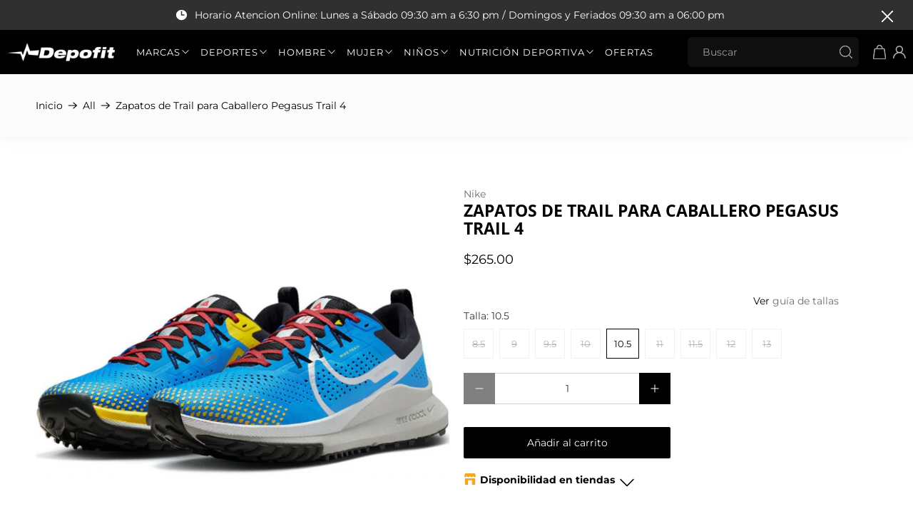

--- FILE ---
content_type: text/css
request_url: https://depofit.com/cdn/shop/t/69/assets/custom.css?v=166593555913655608331741574830
body_size: 1664
content:
.size-pop{margin-left:70%}.plyr--full-ui.plyr--video .plyr__control--overlaid{display:none!important}#shopify-section-announcement-bar .close{border-radius:0;height:26px;max-height:26px;max-width:26px;min-height:26px;min-width:26px;width:26px;background-color:transparent!important;fill:#e9501c!important}#shopify-section-announcement-bar .close svg{color:#fff!important}#header .search-form{max-width:56%;margin-left:auto;margin-right:20px}#header .header__search input[type=text]{background-color:transparent;border-color:transparent;color:#fff;height:40px;webkit-transition:width .6s ease,background .6s ease;transition:width .6s ease,background .6s ease;cursor:pointer;background-repeat:no-repeat;background-position:14px center;padding:20px;width:100%;background-color:#ffffff0f;background-position:96% center;border-radius:6px}#header .header__search input[type=text]::placeholder{color:#fff;opacity:.6}#header .header__search input[type=text]:-ms-input-placeholder{color:#fff;opacity:.6}#header .header__search input[type=text]::-ms-input-placeholder{color:#fff;opacity:.6}#header .control.header__search-bar{text-align:right}#shopify-section-header-search-focus .header__search-button{background-color:#777!important;border-color:#363636;border:1px solid transparent!important;height:40px}.header__inner-content{padding:.5rem .75rem}.slideshow-classic .caption-content{background-color:transparent!important;text-align:left;width:unset!important;padding-right:40%}.slideshow-classic .caption-content h2{font-size:76px;line-height:71px;color:#fff;font-weight:700}.slideshow-classic .caption-content p{font-size:20px;line-height:24px;color:#fff}.image-slideshow .caption{transform:none!important;top:unset;bottom:0}.slideshow-classic__buttons.is-justify-center{justify-content:flex-start}.slideshow-classic__buttons .button{max-width:190px!important;font-size:16px!important;line-height:24px!important;font-weight:700;padding:7px 0;background:#e9501c!important}#shopify-section-template--19301377573099__1660048537d7dfbfac .icon-with-text-column__column{background-color:transparent!important}#shopify-section-template--19301377573099__1660048537d7dfbfac .icon-column__text p{font-weight:400;font-size:13px;line-height:23px;text-align:center;color:#000}#shopify-section-template--19301377573099__1660048537d7dfbfac .icon-column__text{margin-top:15px}#shopify-section-template--19301377573099__1660048537d7dfbfac .section{max-width:1300px}.img-block{height:60px}.image-with-text-1 .image-element__wrap img{width:unset!important}#shopify-section-template--19301377573099__1558962636941 img{width:100%!important}#shopify-section-template--19301377573099__16600529168cd5e738 .image-element__wrap img{max-width:399px;width:100%!important}.image-with-text-1 h3{font-weight:700;font-size:28px!important;line-height:33px;text-align:center;color:#000!important;text-transform:capitalize}.image-with-text-1 p{font-weight:400;font-size:18px;line-height:28px;text-align:center;color:#7e7e7e;margin-bottom:31px}.image-with-text-1 .button{max-width:190px!important;font-size:16px!important;line-height:24px!important;font-weight:700;padding:7px 0;background:#313030!important;display:block;margin:auto}.image-with-text-1 .buttons.is-center{display:block!important}.image-with-text__image-column{width:40%;margin:0!important}.image-with-text-1 .image-with-text__text-column{width:60%;margin:0}#shopify-section-template--19301377573099__1660058344596b75f0 .image-with-text__text-column{width:45%;background-color:#eee;padding:30px 70px;margin-right:5px}#shopify-section-template--19301377573099__1660058344596b75f0 .image-with-text__image-column{width:53%}#shopify-section-template--19301377573099__1660058344596b75f0 .button{max-width:190px!important;font-size:16px!important;line-height:24px!important;font-weight:700;padding:7px 0;background:#e9501c!important;display:block;margin:auto}#shopify-section-template--19301377573099__1660058344596b75f0 .buttons.is-left{display:block!important}#shopify-section-template--19301377573099__1660058344596b75f0 .image-element__wrap img{width:100%!important}.flickity-prev-next-button{top:33%}.flickity-prev-next-button.previous{left:0}.flickity-prev-next-button.next{right:0}.footer__heading{font-size:18px;line-height:28px;text-transform:capitalize}.footer__menu ul li a{font-style:normal;font-weight:400;font-size:15px;line-height:28px;color:#c3c3c3}.footer__content{padding-bottom:45px;padding-top:45px}.image-with-text__link:hover .image-with-text__image,.image-with-text__link:hover svg{transform:none}#shopify-section-template--19301377573099__1558962636941 .section.is-width-wide{width:95%;max-width:1200px}#shopify-section-template--19301377573099__1558962636941 .image-with-text__image-column{position:relative;padding:0 4px}.cus-text{position:absolute;left:80px;width:50%;text-align:left;bottom:65px}.cus-text h1{font-style:normal;font-weight:700;font-size:48px;line-height:58px;color:#fff;text-transform:unset;margin-bottom:10px}.cus-text .button{margin:0}#shopify-section-template--19301377573099__16600529168cd5e738 .cus-text,#shopify-section-template--19301377573099__1660058344596b75f0 .cus-text,.newsletter-form label{display:none}.newsletter-form .field .control{width:100%}.newsletter-form .field.is-default-width{min-width:100%}.newsletter-form button{font-size:16px!important;line-height:24px!important;font-weight:700;padding:7px 0;background:#313030!important;display:block}.newsletter-form input{height:40px;border:0px}.header__menu .navbar-item label{font-size:13px}.header__menu .navbar-item .navbar-link{padding-right:18px;padding-left:30px}.header__menu .navbar-item .navbar-link:after{font-size:10px;right:5px}.header__brand{margin-right:20px}.gallery-cell .thumbnail__caption{text-align:center!important}.gallery-cell .thumbnail-swatch{justify-content:center}#shopify-section-header-search-focus .header__search-button{display:none}.header__search{padding:0}#shopify-section-template--19301377573099__16562923693ba03d44{padding-top:40px}.footer__content a:hover,.footer__content a:active{color:#e9501c}.heading-wrapper--featured-collection,.heading-wrapper--recommended-products{max-width:80%;margin:0 auto 40px;align-items:flex-start;padding-left:50px}.heading-wrapper--featured-collection .title,.recommended-products__title{font-weight:700}.heading-wrapper.text-align-center .heading-divider{margin:0}.footer__credits{visibility:hidden}.payment-methods ul li svg,.payment-methods ul li img{background-color:#fff;width:38px;height:24px;border-radius:3px}.payment-methods ul li:last-child svg{background-color:transparent}.payment-methods ul li img{height:24px;width:unset;padding:5px}.payment-methods ul{display:flex;flex-wrap:wrap;align-items:center}.payment-methods li{width:15%}.product-recommendations .heading-divider{opacity:1}.product_name.title{font-weight:700}.product-breadcrumb{background-color:#efefef}.heading-divider:not(.heading-divider--vertical){display:none}.header section.section.is-width-standard{max-width:80%}.navbar-item.has-mega-menu:nth-child(1) .navbar-link{padding-left:10px}.header-main.sticky{position:fixed;top:0;width:100%;z-index:9999;transition:all .5s}.mega-menu__section .mega-menu,.mega-menu__mega-menu-4 .mega-menu{max-width:875px!important;width:auto!important}.anous_main{display:flex;justify-content:space-between;align-items:flex-end;padding:0 27px}.anous_main .center_anous{max-width:100%;width:100%;text-align:center;display:flex;justify-content:center}.custom-announcement-sec{padding:.75em 0}.anous_main p{font-size:1rem!important;color:#fff;font-weight:400;opacity:1;margin-bottom:0!important}.anous_main p a{color:#fff!important}.right_btn-anous button.close{background:none!important;justify-content:flex-end;margin-right:0;width:auto!important;height:auto!important;min-width:auto!important;min-height:auto!important;max-width:unset!important;max-height:unset!important;display:block}.right_btn-anous{text-align:right}.anous_main img{width:auto!important}.anous_main .center_anous .content{display:flex;align-items:center}.anous_main .center_anous .content span{margin-right:5px}.boost-pfs-filter-collection-header{text-align:left!important;margin-bottom:15px!important}.boost-pfs-filter-collection-header-wrapper h1{color:#000!important}.boost-pfs-filter-collection-header-wrapper a,.product-breadcrumb a,.product-breadcrumb li,.product-breadcrumb span{color:#000}.boost-pfs-filter-collection-header-wrapper span.breadcrumb-separator polygon,.product-breadcrumb polygon{fill:#000}.boost-pfs-filter-collection-header-wrapper,.product-breadcrumb{background-color:#80808006!important;padding:30px 0!important;box-shadow:0 0 20px #dddddd70}.container{justify-content:center}.mega-menu .container.has-no-side-gutter .column{width:17%}.mega-menu__content img{height:282px!important;object-fit:cover}.anous_main svg{fill:#fff!important}.menulogo img{max-height:initial!important;max-width:100px!important}.product-quantity-box.purchase-details__quantity{width:50%!important}.cart__remove{top:auto}div#theme-ajax-cart{overflow-y:scroll;height:90vh}.plyr__video-wrapper{padding-bottom:unset!important;width:100%!important;height:70vh;overflow:hidden}.video-wrapper video{object-fit:cover;width:100%;height:100%;position:relative!important}@media (max-width: 1700px){.header section.section.is-width-standard{max-width:90%}}@media (max-width: 1500px){.header section.section.is-width-standard{max-width:100%}#header .search-form{max-width:76%}}@media (max-width: 1366px){.header section.section.is-width-standard{max-width:100%;width:100%}.header__menu .navbar-item .navbar-link{padding-right:18px;padding-left:10px!important}#header .search-form{max-width:84%;margin-right:15px}}@media (max-width: 1199px){.slideshow-classic .caption-content h2{font-size:42px;line-height:44px}.slideshow-classic .caption-content p{font-size:14px;line-height:21px;color:#fff}#shopify-section-template--19301377573099__1660048537d7dfbfac .icon-column__text p{font-size:15px;line-height:22px}#shopify-section-template--19301377573099__1660058344596b75f0 .image-with-text__text-column{padding:30px 35px;margin-right:5px}.image-with-text-1 h3{font-size:26px!important;line-height:32px}.image-with-text-1 p{font-size:16px;line-height:25px}.image-with-text-1 p{margin-bottom:21px}#header .section{width:100%}.header__menu .navbar-item label{font-size:11px}}@media (max-width: 991px){.slideshow-classic .caption-content h2{font-size:38px;line-height:42px}.slideshow-classic .caption-content p{font-size:14px;line-height:21px;color:#fff}#shopify-section-template--19301377573099__1660048537d7dfbfac .icon-column__text p{font-size:12px;line-height:18px}.cus-text h1{font-size:30px;line-height:42px;margin-bottom:7px}.cus-text{left:30px;bottom:30px}.image-with-text-1 .button,#shopify-section-template--19301377573099__1660058344596b75f0 .button{font-size:13px!important;line-height:24px!important;padding:5px 0;max-width:188px!important}#shopify-section-template--19301377573099__1558962636941 .image-element__wrap img{width:100%!important}#shopify-section-template--19301377573099__1558962636941 .equal-columns--outside-trim .one-half{width:47%!important;margin:0 10px!important}.image-with-text-1 h3{font-size:22px!important;line-height:29px}.slideshow-classic .caption-content{padding-right:20%}.header__icons{display:flex;justify-content:flex-end;align-items:center;width:70px}.action-area__link.has-cart-count{padding-right:10px}}@media (max-width:982px){.menulogo img{max-width:70px!important}}@media (min-width: 799px) and (max-width: 982px){.mega-menu__mega-menu-1 .mega-menu__block{margin-left:7px;margin-right:7px}}@media (max-width: 798px){#shopify-section-template--19301377573099__1558962636941 .equal-columns--outside-trim .one-half{width:100%!important;margin:0!important}.cus-text{left:30px;bottom:60px}.image-with-text-1 .image-with-text__text-column,.image-with-text__image-column,#shopify-section-template--19301377573099__1660058344596b75f0 .image-with-text__text-column,#shopify-section-template--19301377573099__1660058344596b75f0 .image-with-text__image-column{width:100%}.slideshow-classic .caption-content{padding-right:0}.image-slideshow .caption{top:0;bottom:0}.image-slideshow .caption{top:48px}.image-slideshow .caption{display:none}.payment-methods li{width:7%}.payment-methods ul{justify-content:unset}}@media (max-width: 767px){.anous_main img{max-width:unset!important}.anous_main .center_anous{text-align:left;justify-content:flex-start}.anous_main{align-items:center;padding:0 12px}.payment-methods li{margin-right:15px}#shopify-section-template--19301377573099__16600529168cd5e738 .image-element__wrap img{max-width:240px}.payment-methods li{width:auto}.plyr__video-wrapper{height:45vh}}@media (max-width: 576px){.plyr__video-wrapper{height:36vh}}
/*# sourceMappingURL=/cdn/shop/t/69/assets/custom.css.map?v=166593555913655608331741574830 */


--- FILE ---
content_type: text/javascript
request_url: https://depofit.com/cdn/shop/t/69/assets/custom.js?v=85964288952196886511741574304
body_size: -632
content:
$(window).scroll(function(){
if ($(window).scrollTop() >= 10) {
$('.header-main').addClass('sticky');
}
else {
$('.header-main').removeClass('sticky');
}
});

--- FILE ---
content_type: text/javascript; charset=utf-8
request_url: https://depofit.com/products/zapatos-de-trail-para-caballero-pegasus-trail-6.js
body_size: 1445
content:
{"id":8057207029995,"title":"Zapatos de Trail para Caballero Pegasus Trail 4","handle":"zapatos-de-trail-para-caballero-pegasus-trail-6","description":"\u003cul data-mce-fragment=\"1\"\u003e\n\u003cli data-mce-fragment=\"1\"\u003e\n\u003cstrong data-mce-fragment=\"1\"\u003eMarca: \u003c\/strong\u003eNike.\u003cbr data-mce-fragment=\"1\"\u003e\n\u003c\/li\u003e\n\u003cli data-mce-fragment=\"1\"\u003e\n\u003cstrong data-mce-fragment=\"1\"\u003eModelo:\u003c\/strong\u003e DJ6158-401.\u003c\/li\u003e\n\u003c\/ul\u003e\n\u003cp data-mce-fragment=\"1\"\u003e\u003cb data-mce-fragment=\"1\"\u003eCaracterísticas:\u003c\/b\u003e\u003c\/p\u003e\n\u003cul data-mce-fragment=\"1\"\u003e\n\u003cli data-mce-fragment=\"1\"\u003e\u003cspan\u003eCorrer es tu ritual diario y te lleva de un camino a otro mientras buscas nuevas aventuras y metas.\u003cspan\u003e \u003c\/span\u003e\u003c\/span\u003e\u003c\/li\u003e\n\u003cli data-mce-fragment=\"1\"\u003e\u003cspan\u003eDeja que las Nike Pegasus Trail 4 te lleven de un lado a otro con su sensación de sujeción y elasticidad.\u003cspan\u003e \u003c\/span\u003e\u003c\/span\u003e\u003c\/li\u003e\n\u003cli data-mce-fragment=\"1\"\u003e\u003cspan\u003eLa tracción debajo de los pies lo mantiene sobre terreno rocoso, al mismo tiempo que proporciona un andar suave en la carretera.\u003cspan\u003e \u003c\/span\u003e\u003c\/span\u003e\u003c\/li\u003e\n\u003cli data-mce-fragment=\"1\"\u003e\u003cspan\u003eLa sujeción del mediopié está controlada por las trenzas, lo que te permite encontrar el ajuste y la sensación adecuados.\u003cspan\u003e \u003c\/span\u003e\u003c\/span\u003e\u003c\/li\u003e\n\u003cli data-mce-fragment=\"1\"\u003e\u003cspan\u003eMalla diseñada en toda la parte superior para brindar una sensación resistente, liviana y transpirable.\u003c\/span\u003e\u003c\/li\u003e\n\u003cli data-mce-fragment=\"1\"\u003e\u003cspan\u003eLa tecnología Flywire está integrada con una banda en la parte media del pie para un soporte total que ayuda a mantener el pie en su lugar.\u003c\/span\u003e\u003c\/li\u003e\n\u003cli data-mce-fragment=\"1\"\u003e\u003cspan\u003eLa tecnología Nike React es una espuma ligera y duradera que ofrece una pisada suave y receptiva.\u003c\/span\u003e\u003c\/li\u003e\n\u003cli data-mce-fragment=\"1\"\u003e\u003cspan\u003eEl caucho de la suela se envuelve en la parte delantera del pie para ayudar a resistir la abrasión y brindar más durabilidad.\u003c\/span\u003e\u003c\/li\u003e\n\u003c\/ul\u003e","published_at":"2023-07-12T14:49:45-04:00","created_at":"2023-05-29T12:08:15-04:00","vendor":"Nike","type":"Zapatos de Trail","tags":["07-2023","Hombre","Nike","Zapatos hombre"],"price":26500,"price_min":26500,"price_max":26500,"available":true,"price_varies":false,"compare_at_price":null,"compare_at_price_min":0,"compare_at_price_max":0,"compare_at_price_varies":false,"variants":[{"id":43973817008363,"title":"8.5","option1":"8.5","option2":null,"option3":null,"sku":"DJ6158-401-8.5","requires_shipping":true,"taxable":false,"featured_image":{"id":40070544031979,"product_id":8057207029995,"position":1,"created_at":"2023-07-12T14:49:22-04:00","updated_at":"2023-07-12T14:49:23-04:00","alt":null,"width":1080,"height":1080,"src":"https:\/\/cdn.shopify.com\/s\/files\/1\/0287\/9799\/3039\/files\/DEPOFIT-1_17d5b892-5b2c-42cc-908e-9c58aa6033c2.png?v=1689187763","variant_ids":[43973817008363,43973817041131,43973817073899,43973817106667,43973817139435,43973817172203,43973817204971,43973817237739,43973817270507]},"available":false,"name":"Zapatos de Trail para Caballero Pegasus Trail 4 - 8.5","public_title":"8.5","options":["8.5"],"price":26500,"weight":578,"compare_at_price":null,"inventory_management":"shopify","barcode":"196607678480","featured_media":{"alt":null,"id":32666829226219,"position":1,"preview_image":{"aspect_ratio":1.0,"height":1080,"width":1080,"src":"https:\/\/cdn.shopify.com\/s\/files\/1\/0287\/9799\/3039\/files\/DEPOFIT-1_17d5b892-5b2c-42cc-908e-9c58aa6033c2.png?v=1689187763"}},"requires_selling_plan":false,"selling_plan_allocations":[]},{"id":43973817041131,"title":"9","option1":"9","option2":null,"option3":null,"sku":"DJ6158-401-9","requires_shipping":true,"taxable":false,"featured_image":{"id":40070544031979,"product_id":8057207029995,"position":1,"created_at":"2023-07-12T14:49:22-04:00","updated_at":"2023-07-12T14:49:23-04:00","alt":null,"width":1080,"height":1080,"src":"https:\/\/cdn.shopify.com\/s\/files\/1\/0287\/9799\/3039\/files\/DEPOFIT-1_17d5b892-5b2c-42cc-908e-9c58aa6033c2.png?v=1689187763","variant_ids":[43973817008363,43973817041131,43973817073899,43973817106667,43973817139435,43973817172203,43973817204971,43973817237739,43973817270507]},"available":false,"name":"Zapatos de Trail para Caballero Pegasus Trail 4 - 9","public_title":"9","options":["9"],"price":26500,"weight":578,"compare_at_price":null,"inventory_management":"shopify","barcode":"196607678497","featured_media":{"alt":null,"id":32666829226219,"position":1,"preview_image":{"aspect_ratio":1.0,"height":1080,"width":1080,"src":"https:\/\/cdn.shopify.com\/s\/files\/1\/0287\/9799\/3039\/files\/DEPOFIT-1_17d5b892-5b2c-42cc-908e-9c58aa6033c2.png?v=1689187763"}},"requires_selling_plan":false,"selling_plan_allocations":[]},{"id":43973817073899,"title":"9.5","option1":"9.5","option2":null,"option3":null,"sku":"DJ6158-401-9.5","requires_shipping":true,"taxable":false,"featured_image":{"id":40070544031979,"product_id":8057207029995,"position":1,"created_at":"2023-07-12T14:49:22-04:00","updated_at":"2023-07-12T14:49:23-04:00","alt":null,"width":1080,"height":1080,"src":"https:\/\/cdn.shopify.com\/s\/files\/1\/0287\/9799\/3039\/files\/DEPOFIT-1_17d5b892-5b2c-42cc-908e-9c58aa6033c2.png?v=1689187763","variant_ids":[43973817008363,43973817041131,43973817073899,43973817106667,43973817139435,43973817172203,43973817204971,43973817237739,43973817270507]},"available":false,"name":"Zapatos de Trail para Caballero Pegasus Trail 4 - 9.5","public_title":"9.5","options":["9.5"],"price":26500,"weight":578,"compare_at_price":null,"inventory_management":"shopify","barcode":"196607678503","featured_media":{"alt":null,"id":32666829226219,"position":1,"preview_image":{"aspect_ratio":1.0,"height":1080,"width":1080,"src":"https:\/\/cdn.shopify.com\/s\/files\/1\/0287\/9799\/3039\/files\/DEPOFIT-1_17d5b892-5b2c-42cc-908e-9c58aa6033c2.png?v=1689187763"}},"requires_selling_plan":false,"selling_plan_allocations":[]},{"id":43973817106667,"title":"10","option1":"10","option2":null,"option3":null,"sku":"DJ6158-401-10","requires_shipping":true,"taxable":false,"featured_image":{"id":40070544031979,"product_id":8057207029995,"position":1,"created_at":"2023-07-12T14:49:22-04:00","updated_at":"2023-07-12T14:49:23-04:00","alt":null,"width":1080,"height":1080,"src":"https:\/\/cdn.shopify.com\/s\/files\/1\/0287\/9799\/3039\/files\/DEPOFIT-1_17d5b892-5b2c-42cc-908e-9c58aa6033c2.png?v=1689187763","variant_ids":[43973817008363,43973817041131,43973817073899,43973817106667,43973817139435,43973817172203,43973817204971,43973817237739,43973817270507]},"available":false,"name":"Zapatos de Trail para Caballero Pegasus Trail 4 - 10","public_title":"10","options":["10"],"price":26500,"weight":578,"compare_at_price":null,"inventory_management":"shopify","barcode":"196607678510","featured_media":{"alt":null,"id":32666829226219,"position":1,"preview_image":{"aspect_ratio":1.0,"height":1080,"width":1080,"src":"https:\/\/cdn.shopify.com\/s\/files\/1\/0287\/9799\/3039\/files\/DEPOFIT-1_17d5b892-5b2c-42cc-908e-9c58aa6033c2.png?v=1689187763"}},"requires_selling_plan":false,"selling_plan_allocations":[]},{"id":43973817139435,"title":"10.5","option1":"10.5","option2":null,"option3":null,"sku":"DJ6158-401-10.5","requires_shipping":true,"taxable":false,"featured_image":{"id":40070544031979,"product_id":8057207029995,"position":1,"created_at":"2023-07-12T14:49:22-04:00","updated_at":"2023-07-12T14:49:23-04:00","alt":null,"width":1080,"height":1080,"src":"https:\/\/cdn.shopify.com\/s\/files\/1\/0287\/9799\/3039\/files\/DEPOFIT-1_17d5b892-5b2c-42cc-908e-9c58aa6033c2.png?v=1689187763","variant_ids":[43973817008363,43973817041131,43973817073899,43973817106667,43973817139435,43973817172203,43973817204971,43973817237739,43973817270507]},"available":true,"name":"Zapatos de Trail para Caballero Pegasus Trail 4 - 10.5","public_title":"10.5","options":["10.5"],"price":26500,"weight":578,"compare_at_price":null,"inventory_management":"shopify","barcode":"196607678527","featured_media":{"alt":null,"id":32666829226219,"position":1,"preview_image":{"aspect_ratio":1.0,"height":1080,"width":1080,"src":"https:\/\/cdn.shopify.com\/s\/files\/1\/0287\/9799\/3039\/files\/DEPOFIT-1_17d5b892-5b2c-42cc-908e-9c58aa6033c2.png?v=1689187763"}},"requires_selling_plan":false,"selling_plan_allocations":[]},{"id":43973817172203,"title":"11","option1":"11","option2":null,"option3":null,"sku":"DJ6158-401-11","requires_shipping":true,"taxable":false,"featured_image":{"id":40070544031979,"product_id":8057207029995,"position":1,"created_at":"2023-07-12T14:49:22-04:00","updated_at":"2023-07-12T14:49:23-04:00","alt":null,"width":1080,"height":1080,"src":"https:\/\/cdn.shopify.com\/s\/files\/1\/0287\/9799\/3039\/files\/DEPOFIT-1_17d5b892-5b2c-42cc-908e-9c58aa6033c2.png?v=1689187763","variant_ids":[43973817008363,43973817041131,43973817073899,43973817106667,43973817139435,43973817172203,43973817204971,43973817237739,43973817270507]},"available":false,"name":"Zapatos de Trail para Caballero Pegasus Trail 4 - 11","public_title":"11","options":["11"],"price":26500,"weight":578,"compare_at_price":null,"inventory_management":"shopify","barcode":"196607678534","featured_media":{"alt":null,"id":32666829226219,"position":1,"preview_image":{"aspect_ratio":1.0,"height":1080,"width":1080,"src":"https:\/\/cdn.shopify.com\/s\/files\/1\/0287\/9799\/3039\/files\/DEPOFIT-1_17d5b892-5b2c-42cc-908e-9c58aa6033c2.png?v=1689187763"}},"requires_selling_plan":false,"selling_plan_allocations":[]},{"id":43973817204971,"title":"11.5","option1":"11.5","option2":null,"option3":null,"sku":"DJ6158-401-11.5","requires_shipping":true,"taxable":false,"featured_image":{"id":40070544031979,"product_id":8057207029995,"position":1,"created_at":"2023-07-12T14:49:22-04:00","updated_at":"2023-07-12T14:49:23-04:00","alt":null,"width":1080,"height":1080,"src":"https:\/\/cdn.shopify.com\/s\/files\/1\/0287\/9799\/3039\/files\/DEPOFIT-1_17d5b892-5b2c-42cc-908e-9c58aa6033c2.png?v=1689187763","variant_ids":[43973817008363,43973817041131,43973817073899,43973817106667,43973817139435,43973817172203,43973817204971,43973817237739,43973817270507]},"available":false,"name":"Zapatos de Trail para Caballero Pegasus Trail 4 - 11.5","public_title":"11.5","options":["11.5"],"price":26500,"weight":578,"compare_at_price":null,"inventory_management":"shopify","barcode":null,"featured_media":{"alt":null,"id":32666829226219,"position":1,"preview_image":{"aspect_ratio":1.0,"height":1080,"width":1080,"src":"https:\/\/cdn.shopify.com\/s\/files\/1\/0287\/9799\/3039\/files\/DEPOFIT-1_17d5b892-5b2c-42cc-908e-9c58aa6033c2.png?v=1689187763"}},"requires_selling_plan":false,"selling_plan_allocations":[]},{"id":43973817237739,"title":"12","option1":"12","option2":null,"option3":null,"sku":"DJ6158-401-12","requires_shipping":true,"taxable":false,"featured_image":{"id":40070544031979,"product_id":8057207029995,"position":1,"created_at":"2023-07-12T14:49:22-04:00","updated_at":"2023-07-12T14:49:23-04:00","alt":null,"width":1080,"height":1080,"src":"https:\/\/cdn.shopify.com\/s\/files\/1\/0287\/9799\/3039\/files\/DEPOFIT-1_17d5b892-5b2c-42cc-908e-9c58aa6033c2.png?v=1689187763","variant_ids":[43973817008363,43973817041131,43973817073899,43973817106667,43973817139435,43973817172203,43973817204971,43973817237739,43973817270507]},"available":false,"name":"Zapatos de Trail para Caballero Pegasus Trail 4 - 12","public_title":"12","options":["12"],"price":26500,"weight":578,"compare_at_price":null,"inventory_management":"shopify","barcode":"196607678558","featured_media":{"alt":null,"id":32666829226219,"position":1,"preview_image":{"aspect_ratio":1.0,"height":1080,"width":1080,"src":"https:\/\/cdn.shopify.com\/s\/files\/1\/0287\/9799\/3039\/files\/DEPOFIT-1_17d5b892-5b2c-42cc-908e-9c58aa6033c2.png?v=1689187763"}},"requires_selling_plan":false,"selling_plan_allocations":[]},{"id":43973817270507,"title":"13","option1":"13","option2":null,"option3":null,"sku":"DJ6158-401-13","requires_shipping":true,"taxable":false,"featured_image":{"id":40070544031979,"product_id":8057207029995,"position":1,"created_at":"2023-07-12T14:49:22-04:00","updated_at":"2023-07-12T14:49:23-04:00","alt":null,"width":1080,"height":1080,"src":"https:\/\/cdn.shopify.com\/s\/files\/1\/0287\/9799\/3039\/files\/DEPOFIT-1_17d5b892-5b2c-42cc-908e-9c58aa6033c2.png?v=1689187763","variant_ids":[43973817008363,43973817041131,43973817073899,43973817106667,43973817139435,43973817172203,43973817204971,43973817237739,43973817270507]},"available":false,"name":"Zapatos de Trail para Caballero Pegasus Trail 4 - 13","public_title":"13","options":["13"],"price":26500,"weight":578,"compare_at_price":null,"inventory_management":"shopify","barcode":null,"featured_media":{"alt":null,"id":32666829226219,"position":1,"preview_image":{"aspect_ratio":1.0,"height":1080,"width":1080,"src":"https:\/\/cdn.shopify.com\/s\/files\/1\/0287\/9799\/3039\/files\/DEPOFIT-1_17d5b892-5b2c-42cc-908e-9c58aa6033c2.png?v=1689187763"}},"requires_selling_plan":false,"selling_plan_allocations":[]}],"images":["\/\/cdn.shopify.com\/s\/files\/1\/0287\/9799\/3039\/files\/DEPOFIT-1_17d5b892-5b2c-42cc-908e-9c58aa6033c2.png?v=1689187763","\/\/cdn.shopify.com\/s\/files\/1\/0287\/9799\/3039\/files\/DEPOFIT-1_1_717f90c9-6553-4d20-a637-afbfa820fcd8.png?v=1689187766","\/\/cdn.shopify.com\/s\/files\/1\/0287\/9799\/3039\/files\/DEPOFIT-1_2_85030d2a-d09b-4000-b3a0-3a8b762f1160.png?v=1689187768","\/\/cdn.shopify.com\/s\/files\/1\/0287\/9799\/3039\/files\/DEPOFIT-1_3_ecb67e50-3069-4816-8397-9b4aeb99c65a.png?v=1689187770","\/\/cdn.shopify.com\/s\/files\/1\/0287\/9799\/3039\/files\/DEPOFIT-1_5_c6401c55-8cb1-477a-819b-a00c8edd3aae.png?v=1689187771","\/\/cdn.shopify.com\/s\/files\/1\/0287\/9799\/3039\/files\/DEPOFIT-1_4_e62a93f6-2456-4a1c-9d67-9e8a24e1d04f.png?v=1689187773"],"featured_image":"\/\/cdn.shopify.com\/s\/files\/1\/0287\/9799\/3039\/files\/DEPOFIT-1_17d5b892-5b2c-42cc-908e-9c58aa6033c2.png?v=1689187763","options":[{"name":"Talla","position":1,"values":["8.5","9","9.5","10","10.5","11","11.5","12","13"]}],"url":"\/products\/zapatos-de-trail-para-caballero-pegasus-trail-6","media":[{"alt":null,"id":32666829226219,"position":1,"preview_image":{"aspect_ratio":1.0,"height":1080,"width":1080,"src":"https:\/\/cdn.shopify.com\/s\/files\/1\/0287\/9799\/3039\/files\/DEPOFIT-1_17d5b892-5b2c-42cc-908e-9c58aa6033c2.png?v=1689187763"},"aspect_ratio":1.0,"height":1080,"media_type":"image","src":"https:\/\/cdn.shopify.com\/s\/files\/1\/0287\/9799\/3039\/files\/DEPOFIT-1_17d5b892-5b2c-42cc-908e-9c58aa6033c2.png?v=1689187763","width":1080},{"alt":null,"id":32666829258987,"position":2,"preview_image":{"aspect_ratio":1.0,"height":1080,"width":1080,"src":"https:\/\/cdn.shopify.com\/s\/files\/1\/0287\/9799\/3039\/files\/DEPOFIT-1_1_717f90c9-6553-4d20-a637-afbfa820fcd8.png?v=1689187766"},"aspect_ratio":1.0,"height":1080,"media_type":"image","src":"https:\/\/cdn.shopify.com\/s\/files\/1\/0287\/9799\/3039\/files\/DEPOFIT-1_1_717f90c9-6553-4d20-a637-afbfa820fcd8.png?v=1689187766","width":1080},{"alt":null,"id":32666829291755,"position":3,"preview_image":{"aspect_ratio":1.0,"height":1080,"width":1080,"src":"https:\/\/cdn.shopify.com\/s\/files\/1\/0287\/9799\/3039\/files\/DEPOFIT-1_2_85030d2a-d09b-4000-b3a0-3a8b762f1160.png?v=1689187768"},"aspect_ratio":1.0,"height":1080,"media_type":"image","src":"https:\/\/cdn.shopify.com\/s\/files\/1\/0287\/9799\/3039\/files\/DEPOFIT-1_2_85030d2a-d09b-4000-b3a0-3a8b762f1160.png?v=1689187768","width":1080},{"alt":null,"id":32666829324523,"position":4,"preview_image":{"aspect_ratio":1.0,"height":1080,"width":1080,"src":"https:\/\/cdn.shopify.com\/s\/files\/1\/0287\/9799\/3039\/files\/DEPOFIT-1_3_ecb67e50-3069-4816-8397-9b4aeb99c65a.png?v=1689187770"},"aspect_ratio":1.0,"height":1080,"media_type":"image","src":"https:\/\/cdn.shopify.com\/s\/files\/1\/0287\/9799\/3039\/files\/DEPOFIT-1_3_ecb67e50-3069-4816-8397-9b4aeb99c65a.png?v=1689187770","width":1080},{"alt":null,"id":32666829357291,"position":5,"preview_image":{"aspect_ratio":1.0,"height":1080,"width":1080,"src":"https:\/\/cdn.shopify.com\/s\/files\/1\/0287\/9799\/3039\/files\/DEPOFIT-1_5_c6401c55-8cb1-477a-819b-a00c8edd3aae.png?v=1689187771"},"aspect_ratio":1.0,"height":1080,"media_type":"image","src":"https:\/\/cdn.shopify.com\/s\/files\/1\/0287\/9799\/3039\/files\/DEPOFIT-1_5_c6401c55-8cb1-477a-819b-a00c8edd3aae.png?v=1689187771","width":1080},{"alt":null,"id":32666829390059,"position":6,"preview_image":{"aspect_ratio":1.0,"height":1080,"width":1080,"src":"https:\/\/cdn.shopify.com\/s\/files\/1\/0287\/9799\/3039\/files\/DEPOFIT-1_4_e62a93f6-2456-4a1c-9d67-9e8a24e1d04f.png?v=1689187773"},"aspect_ratio":1.0,"height":1080,"media_type":"image","src":"https:\/\/cdn.shopify.com\/s\/files\/1\/0287\/9799\/3039\/files\/DEPOFIT-1_4_e62a93f6-2456-4a1c-9d67-9e8a24e1d04f.png?v=1689187773","width":1080}],"requires_selling_plan":false,"selling_plan_groups":[]}